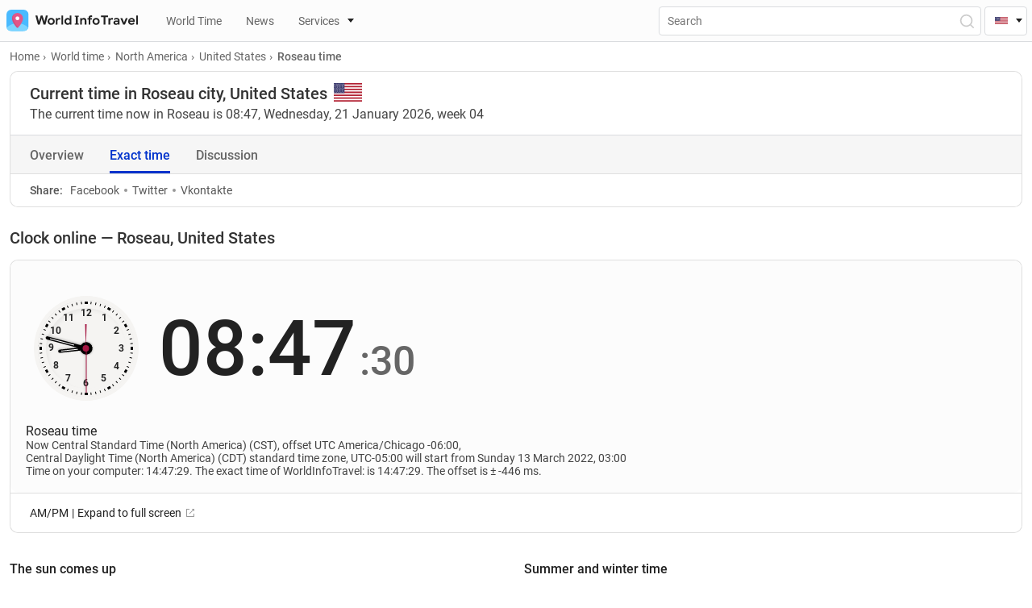

--- FILE ---
content_type: text/html; charset=UTF-8
request_url: https://worldinfotravel.com/country-united-states-city-roseau-time/
body_size: 69297
content:
<!DOCTYPE html>
<html lang="en">
<head>
  <meta charset="UTF-8">
  <meta name="viewport" content="width=device-width, initial-scale=1.0">
  <meta http-equiv="X-UA-Compatible" content="ie=edge">
  <meta name="theme-color" content="#0033CC">
  
	<!-- Global site tag (gtag.js) - Google Analytics -->
	<script defer src="https://www.googletagmanager.com/gtag/js?id=G-T3XVBNE6MM"></script>
<script>
  window.dataLayer = window.dataLayer || [];
  function gtag(){dataLayer.push(arguments);}
  gtag('js', new Date());

  gtag('config', 'G-T3XVBNE6MM');
</script>

  
  <meta property="og:locale" content="en_US" />
  
  
		<link href="https://worldinfotravel.com/country-united-states-city-roseau-time/" rel="canonical">
		<link href="https://worldinfotravel.com/country-united-states-city-roseau-time/" rel="alternate" hreflang="en">
	<link href="https://worldinfotravel.com/ru/country-united-states-city-roseau-time/" rel="alternate" hreflang="ru">
	
  

  <link rel="apple-touch-icon" sizes="72x72" href="https://worldinfotravel.com/wp-content/themes/wit/img/favicons/72x72.png">
  <link rel="apple-touch-icon" sizes="144x144" href="https://worldinfotravel.com/wp-content/themes/wit/img/favicons/144x144.png">
  <link rel="apple-touch-icon" sizes="60x60" href="https://worldinfotravel.com/wp-content/themes/wit/img/favicons/60x60.png">
  <link rel="apple-touch-icon" sizes="120x120" href="https://worldinfotravel.com/wp-content/themes/wit/img/favicons/120x120.png">
  <link rel="apple-touch-icon" sizes="87x87" href="https://worldinfotravel.com/wp-content/themes/wit/img/favicons/87x87.png">
  <link rel="apple-touch-icon" sizes="80x80" href="https://worldinfotravel.com/wp-content/themes/wit/img/favicons/80x80.png">
  <link rel="apple-touch-icon" sizes="76x76" href="https://worldinfotravel.com/wp-content/themes/wit/img/favicons/76x76.png">
  <link rel="apple-touch-icon" sizes="152x152" href="https://worldinfotravel.com/wp-content/themes/wit/img/favicons/152x152.png">
  <link rel="apple-touch-icon" sizes="167x167" href="https://worldinfotravel.com/wp-content/themes/wit/img/favicons/167x167.png">
  <link rel="apple-touch-icon" sizes="180x180" href="https://worldinfotravel.com/wp-content/themes/wit/img/favicons/180x180.png">
  <link rel="apple-touch-icon" sizes="512x512" href="https://worldinfotravel.com/wp-content/themes/wit/img/favicons/512x512.png">
  <link rel="apple-touch-icon" sizes="1024x1024" href="https://worldinfotravel.com/wp-content/themes/wit/img/favicons/1024x1024.png">
  <link sizes="192x192" rel="icon" type="image/png" href="https://worldinfotravel.com/wp-content/themes/wit/img/favicons/192x192.png">
  <link sizes="96x96" rel="icon" type="image/png" href="https://worldinfotravel.com/wp-content/themes/wit/img/favicons/96x96.png">
  <link sizes="58x58" rel="icon" type="image/png" href="https://worldinfotravel.com/wp-content/themes/wit/img/favicons/58x58.png">
  <link sizes="40x40" rel="icon" type="image/png" href="https://worldinfotravel.com/wp-content/themes/wit/img/favicons/40x40.png">
  <link sizes="29x29" rel="icon" type="image/png" href="https://worldinfotravel.com/wp-content/themes/wit/img/favicons/29x29.png">
  <link sizes="20x20" rel="icon" type="image/png" href="https://worldinfotravel.com/wp-content/themes/wit/img/favicons/20x20.png">
  
  
  <link rel="preload" href="https://worldinfotravel.com/wp-content/themes/wit/fonts/roboto-v20-latin_cyrillic-regular.woff2" as="font" type="font/woff2" crossorigin="">
  <link rel="preload" href="https://worldinfotravel.com/wp-content/themes/wit/fonts/roboto-v20-latin_cyrillic-500.woff2" as="font" type="font/woff2" crossorigin="">
  <link rel="preload" href="https://worldinfotravel.com/wp-content/themes/wit/fonts/roboto-v20-latin_cyrillic-700.woff2" as="font" type="font/woff2" crossorigin="">



  <link rel="preload" href="https://worldinfotravel.com/wp-content/themes/wit/css/style.min.css" as="style" onload="this.onload=null;this.rel='stylesheet'">
  <noscript><link rel="stylesheet" href="https://worldinfotravel.com/wp-content/themes/wit/css/style.min.css"></noscript>

  <link rel="preload" href="https://worldinfotravel.com/wp-content/themes/wit/style.css" as="style" onload="this.onload=null;this.rel='stylesheet'">
  <noscript><link rel="stylesheet" href="https://worldinfotravel.com/wp-content/themes/wit/style.css"></noscript>



	<title>Current time Roseau, United States. What time is it in Roseau, United States</title>
	
	
<!-- SEO от Rank Math - https://s.rankmath.com/home -->
<meta name="description" content="What time is it in Roseau, United States? When the clock is changed to summer and wintertime, when is the sunrise and sunset in the city Roseau, country of"/>
<meta name="robots" content="follow, index, max-snippet:-1, max-video-preview:-1, max-image-preview:large"/>
<meta property="og:locale" content="ru_RU" />
<meta property="og:type" content="article" />
<meta property="og:title" content="Current time Roseau, United States. What time is it in Roseau, United States" />
<meta property="og:description" content="What time is it in Roseau, United States? When the clock is changed to summer and wintertime, when is the sunrise and sunset in the city Roseau, country of" />
<meta property="og:site_name" content="WorldInfoTravel" />
<meta property="article:section" content="United States" />
<meta property="og:updated_time" content="2021-07-23T14:58:34+03:00" />
<meta property="og:image" content="https://worldinfotravel.com/wp-content/uploads/2022/01/1200x650.png" />
<meta property="og:image:secure_url" content="https://worldinfotravel.com/wp-content/uploads/2022/01/1200x650.png" />
<meta property="og:image:width" content="1200" />
<meta property="og:image:height" content="650" />
<meta property="og:image:alt" content="Roseau" />
<meta property="og:image:type" content="image/png" />
<meta property="article:published_time" content="2021-07-10T13:31:22+03:00" />
<meta property="article:modified_time" content="2021-07-23T14:58:34+03:00" />
<meta name="twitter:card" content="summary_large_image" />
<meta name="twitter:title" content="Current time Roseau, United States. What time is it in Roseau, United States" />
<meta name="twitter:description" content="What time is it in Roseau, United States? When the clock is changed to summer and wintertime, when is the sunrise and sunset in the city Roseau, country of" />
<meta name="twitter:image" content="https://worldinfotravel.com/wp-content/uploads/2021/11/map-city-roseau-5035-mini.webp" />
<meta name="twitter:label1" content="Автор" />
<meta name="twitter:data1" content="000dm1n" />
<meta name="twitter:label2" content="Время чтения" />
<meta name="twitter:data2" content="Меньше минуты" />
<script type="application/ld+json" class="rank-math-schema">{"@context":"https://schema.org","@graph":[{"@type":["Person","Organization"],"@id":"https://worldinfotravel.com/#person","name":"WorldInfoTravel","logo":{"@type":"ImageObject","@id":"https://worldinfotravel.com/#logo","url":"https://worldinfotravel.com/wp-content/uploads/2022/01/1200x650.png","caption":"WorldInfoTravel","inLanguage":"ru-RU","width":"1200","height":"650"},"image":{"@type":"ImageObject","@id":"https://worldinfotravel.com/#logo","url":"https://worldinfotravel.com/wp-content/uploads/2022/01/1200x650.png","caption":"WorldInfoTravel","inLanguage":"ru-RU","width":"1200","height":"650"}},{"@type":"WebSite","@id":"https://worldinfotravel.com/#website","url":"https://worldinfotravel.com","name":"WorldInfoTravel","publisher":{"@id":"https://worldinfotravel.com/#person"},"inLanguage":"ru-RU"},{"@type":"ImageObject","@id":"https://worldinfotravel.com/wp-content/uploads/2021/11/map-city-roseau-5035-mini.webp","url":"https://worldinfotravel.com/wp-content/uploads/2021/11/map-city-roseau-5035-mini.webp","width":"340","height":"300","inLanguage":"ru-RU"},{"@type":"Person","@id":"https://worldinfotravel.com/author/000dm1n/","name":"000dm1n","url":"https://worldinfotravel.com/author/000dm1n/","image":{"@type":"ImageObject","@id":"https://secure.gravatar.com/avatar/d8b79a78748037d5198d26443e83451839f54d7bb442784925192e846163f0ab?s=96&amp;d=https%3A%2F%2Fworldinfotravel.com%2Fwp-content%2Fthemes%2Fwit%2Fimg%2Fuser-guest.png&amp;r=pg","url":"https://secure.gravatar.com/avatar/d8b79a78748037d5198d26443e83451839f54d7bb442784925192e846163f0ab?s=96&amp;d=https%3A%2F%2Fworldinfotravel.com%2Fwp-content%2Fthemes%2Fwit%2Fimg%2Fuser-guest.png&amp;r=pg","caption":"000dm1n","inLanguage":"ru-RU"},"sameAs":["https://worldinfotravel.com"]},{"@type":"WebPage","@id":"#webpage","url":"","name":"Current time Roseau, United States. What time is it in Roseau, United States","datePublished":"2021-07-10T13:31:22+03:00","dateModified":"2021-07-23T14:58:34+03:00","author":{"@id":"https://worldinfotravel.com/author/000dm1n/"},"isPartOf":{"@id":"https://worldinfotravel.com/#website"},"primaryImageOfPage":{"@id":"https://worldinfotravel.com/wp-content/uploads/2021/11/map-city-roseau-5035-mini.webp"},"inLanguage":"ru-RU"},{"@type":"BlogPosting","headline":"Current time Roseau, United States. What time is it in Roseau, United States","datePublished":"2021-07-10T13:31:22+03:00","dateModified":"2021-07-23T14:58:34+03:00","author":{"@id":"https://worldinfotravel.com/author/000dm1n/"},"publisher":{"@id":"https://worldinfotravel.com/#person"},"description":"What time is it in Roseau, United States? When the clock is changed to summer and wintertime, when is the sunrise and sunset in the city Roseau, country of","name":"Current time Roseau, United States. What time is it in Roseau, United States","@id":"#richSnippet","isPartOf":{"@id":"#webpage"},"image":{"@id":"https://worldinfotravel.com/wp-content/uploads/2021/11/map-city-roseau-5035-mini.webp"},"inLanguage":"ru-RU","mainEntityOfPage":{"@id":"#webpage"}}]}</script>
<!-- /Rank Math WordPress SEO плагин -->

<link rel="alternate" title="oEmbed (JSON)" type="application/json+oembed" href="https://worldinfotravel.com/wp-json/oembed/1.0/embed?url=https%3A%2F%2Fworldinfotravel.com%2Fcountry-united-states-city-roseau-time%2F" />
<link rel="alternate" title="oEmbed (XML)" type="text/xml+oembed" href="https://worldinfotravel.com/wp-json/oembed/1.0/embed?url=https%3A%2F%2Fworldinfotravel.com%2Fcountry-united-states-city-roseau-time%2F&#038;format=xml" />
<style id='wp-img-auto-sizes-contain-inline-css'>
img:is([sizes=auto i],[sizes^="auto," i]){contain-intrinsic-size:3000px 1500px}
/*# sourceURL=wp-img-auto-sizes-contain-inline-css */
</style>
<style id='wp-block-library-inline-css'>
:root{--wp-block-synced-color:#7a00df;--wp-block-synced-color--rgb:122,0,223;--wp-bound-block-color:var(--wp-block-synced-color);--wp-editor-canvas-background:#ddd;--wp-admin-theme-color:#007cba;--wp-admin-theme-color--rgb:0,124,186;--wp-admin-theme-color-darker-10:#006ba1;--wp-admin-theme-color-darker-10--rgb:0,107,160.5;--wp-admin-theme-color-darker-20:#005a87;--wp-admin-theme-color-darker-20--rgb:0,90,135;--wp-admin-border-width-focus:2px}@media (min-resolution:192dpi){:root{--wp-admin-border-width-focus:1.5px}}.wp-element-button{cursor:pointer}:root .has-very-light-gray-background-color{background-color:#eee}:root .has-very-dark-gray-background-color{background-color:#313131}:root .has-very-light-gray-color{color:#eee}:root .has-very-dark-gray-color{color:#313131}:root .has-vivid-green-cyan-to-vivid-cyan-blue-gradient-background{background:linear-gradient(135deg,#00d084,#0693e3)}:root .has-purple-crush-gradient-background{background:linear-gradient(135deg,#34e2e4,#4721fb 50%,#ab1dfe)}:root .has-hazy-dawn-gradient-background{background:linear-gradient(135deg,#faaca8,#dad0ec)}:root .has-subdued-olive-gradient-background{background:linear-gradient(135deg,#fafae1,#67a671)}:root .has-atomic-cream-gradient-background{background:linear-gradient(135deg,#fdd79a,#004a59)}:root .has-nightshade-gradient-background{background:linear-gradient(135deg,#330968,#31cdcf)}:root .has-midnight-gradient-background{background:linear-gradient(135deg,#020381,#2874fc)}:root{--wp--preset--font-size--normal:16px;--wp--preset--font-size--huge:42px}.has-regular-font-size{font-size:1em}.has-larger-font-size{font-size:2.625em}.has-normal-font-size{font-size:var(--wp--preset--font-size--normal)}.has-huge-font-size{font-size:var(--wp--preset--font-size--huge)}.has-text-align-center{text-align:center}.has-text-align-left{text-align:left}.has-text-align-right{text-align:right}.has-fit-text{white-space:nowrap!important}#end-resizable-editor-section{display:none}.aligncenter{clear:both}.items-justified-left{justify-content:flex-start}.items-justified-center{justify-content:center}.items-justified-right{justify-content:flex-end}.items-justified-space-between{justify-content:space-between}.screen-reader-text{border:0;clip-path:inset(50%);height:1px;margin:-1px;overflow:hidden;padding:0;position:absolute;width:1px;word-wrap:normal!important}.screen-reader-text:focus{background-color:#ddd;clip-path:none;color:#444;display:block;font-size:1em;height:auto;left:5px;line-height:normal;padding:15px 23px 14px;text-decoration:none;top:5px;width:auto;z-index:100000}html :where(.has-border-color){border-style:solid}html :where([style*=border-top-color]){border-top-style:solid}html :where([style*=border-right-color]){border-right-style:solid}html :where([style*=border-bottom-color]){border-bottom-style:solid}html :where([style*=border-left-color]){border-left-style:solid}html :where([style*=border-width]){border-style:solid}html :where([style*=border-top-width]){border-top-style:solid}html :where([style*=border-right-width]){border-right-style:solid}html :where([style*=border-bottom-width]){border-bottom-style:solid}html :where([style*=border-left-width]){border-left-style:solid}html :where(img[class*=wp-image-]){height:auto;max-width:100%}:where(figure){margin:0 0 1em}html :where(.is-position-sticky){--wp-admin--admin-bar--position-offset:var(--wp-admin--admin-bar--height,0px)}@media screen and (max-width:600px){html :where(.is-position-sticky){--wp-admin--admin-bar--position-offset:0px}}
/*# sourceURL=/wp-includes/css/dist/block-library/common.min.css */
</style>
<style id='classic-theme-styles-inline-css'>
/*! This file is auto-generated */
.wp-block-button__link{color:#fff;background-color:#32373c;border-radius:9999px;box-shadow:none;text-decoration:none;padding:calc(.667em + 2px) calc(1.333em + 2px);font-size:1.125em}.wp-block-file__button{background:#32373c;color:#fff;text-decoration:none}
/*# sourceURL=/wp-includes/css/classic-themes.min.css */
</style>
<style id='global-styles-inline-css'>
:root{--wp--preset--aspect-ratio--square: 1;--wp--preset--aspect-ratio--4-3: 4/3;--wp--preset--aspect-ratio--3-4: 3/4;--wp--preset--aspect-ratio--3-2: 3/2;--wp--preset--aspect-ratio--2-3: 2/3;--wp--preset--aspect-ratio--16-9: 16/9;--wp--preset--aspect-ratio--9-16: 9/16;--wp--preset--color--black: #000000;--wp--preset--color--cyan-bluish-gray: #abb8c3;--wp--preset--color--white: #ffffff;--wp--preset--color--pale-pink: #f78da7;--wp--preset--color--vivid-red: #cf2e2e;--wp--preset--color--luminous-vivid-orange: #ff6900;--wp--preset--color--luminous-vivid-amber: #fcb900;--wp--preset--color--light-green-cyan: #7bdcb5;--wp--preset--color--vivid-green-cyan: #00d084;--wp--preset--color--pale-cyan-blue: #8ed1fc;--wp--preset--color--vivid-cyan-blue: #0693e3;--wp--preset--color--vivid-purple: #9b51e0;--wp--preset--gradient--vivid-cyan-blue-to-vivid-purple: linear-gradient(135deg,rgb(6,147,227) 0%,rgb(155,81,224) 100%);--wp--preset--gradient--light-green-cyan-to-vivid-green-cyan: linear-gradient(135deg,rgb(122,220,180) 0%,rgb(0,208,130) 100%);--wp--preset--gradient--luminous-vivid-amber-to-luminous-vivid-orange: linear-gradient(135deg,rgb(252,185,0) 0%,rgb(255,105,0) 100%);--wp--preset--gradient--luminous-vivid-orange-to-vivid-red: linear-gradient(135deg,rgb(255,105,0) 0%,rgb(207,46,46) 100%);--wp--preset--gradient--very-light-gray-to-cyan-bluish-gray: linear-gradient(135deg,rgb(238,238,238) 0%,rgb(169,184,195) 100%);--wp--preset--gradient--cool-to-warm-spectrum: linear-gradient(135deg,rgb(74,234,220) 0%,rgb(151,120,209) 20%,rgb(207,42,186) 40%,rgb(238,44,130) 60%,rgb(251,105,98) 80%,rgb(254,248,76) 100%);--wp--preset--gradient--blush-light-purple: linear-gradient(135deg,rgb(255,206,236) 0%,rgb(152,150,240) 100%);--wp--preset--gradient--blush-bordeaux: linear-gradient(135deg,rgb(254,205,165) 0%,rgb(254,45,45) 50%,rgb(107,0,62) 100%);--wp--preset--gradient--luminous-dusk: linear-gradient(135deg,rgb(255,203,112) 0%,rgb(199,81,192) 50%,rgb(65,88,208) 100%);--wp--preset--gradient--pale-ocean: linear-gradient(135deg,rgb(255,245,203) 0%,rgb(182,227,212) 50%,rgb(51,167,181) 100%);--wp--preset--gradient--electric-grass: linear-gradient(135deg,rgb(202,248,128) 0%,rgb(113,206,126) 100%);--wp--preset--gradient--midnight: linear-gradient(135deg,rgb(2,3,129) 0%,rgb(40,116,252) 100%);--wp--preset--font-size--small: 13px;--wp--preset--font-size--medium: 20px;--wp--preset--font-size--large: 36px;--wp--preset--font-size--x-large: 42px;--wp--preset--spacing--20: 0.44rem;--wp--preset--spacing--30: 0.67rem;--wp--preset--spacing--40: 1rem;--wp--preset--spacing--50: 1.5rem;--wp--preset--spacing--60: 2.25rem;--wp--preset--spacing--70: 3.38rem;--wp--preset--spacing--80: 5.06rem;--wp--preset--shadow--natural: 6px 6px 9px rgba(0, 0, 0, 0.2);--wp--preset--shadow--deep: 12px 12px 50px rgba(0, 0, 0, 0.4);--wp--preset--shadow--sharp: 6px 6px 0px rgba(0, 0, 0, 0.2);--wp--preset--shadow--outlined: 6px 6px 0px -3px rgb(255, 255, 255), 6px 6px rgb(0, 0, 0);--wp--preset--shadow--crisp: 6px 6px 0px rgb(0, 0, 0);}:where(.is-layout-flex){gap: 0.5em;}:where(.is-layout-grid){gap: 0.5em;}body .is-layout-flex{display: flex;}.is-layout-flex{flex-wrap: wrap;align-items: center;}.is-layout-flex > :is(*, div){margin: 0;}body .is-layout-grid{display: grid;}.is-layout-grid > :is(*, div){margin: 0;}:where(.wp-block-columns.is-layout-flex){gap: 2em;}:where(.wp-block-columns.is-layout-grid){gap: 2em;}:where(.wp-block-post-template.is-layout-flex){gap: 1.25em;}:where(.wp-block-post-template.is-layout-grid){gap: 1.25em;}.has-black-color{color: var(--wp--preset--color--black) !important;}.has-cyan-bluish-gray-color{color: var(--wp--preset--color--cyan-bluish-gray) !important;}.has-white-color{color: var(--wp--preset--color--white) !important;}.has-pale-pink-color{color: var(--wp--preset--color--pale-pink) !important;}.has-vivid-red-color{color: var(--wp--preset--color--vivid-red) !important;}.has-luminous-vivid-orange-color{color: var(--wp--preset--color--luminous-vivid-orange) !important;}.has-luminous-vivid-amber-color{color: var(--wp--preset--color--luminous-vivid-amber) !important;}.has-light-green-cyan-color{color: var(--wp--preset--color--light-green-cyan) !important;}.has-vivid-green-cyan-color{color: var(--wp--preset--color--vivid-green-cyan) !important;}.has-pale-cyan-blue-color{color: var(--wp--preset--color--pale-cyan-blue) !important;}.has-vivid-cyan-blue-color{color: var(--wp--preset--color--vivid-cyan-blue) !important;}.has-vivid-purple-color{color: var(--wp--preset--color--vivid-purple) !important;}.has-black-background-color{background-color: var(--wp--preset--color--black) !important;}.has-cyan-bluish-gray-background-color{background-color: var(--wp--preset--color--cyan-bluish-gray) !important;}.has-white-background-color{background-color: var(--wp--preset--color--white) !important;}.has-pale-pink-background-color{background-color: var(--wp--preset--color--pale-pink) !important;}.has-vivid-red-background-color{background-color: var(--wp--preset--color--vivid-red) !important;}.has-luminous-vivid-orange-background-color{background-color: var(--wp--preset--color--luminous-vivid-orange) !important;}.has-luminous-vivid-amber-background-color{background-color: var(--wp--preset--color--luminous-vivid-amber) !important;}.has-light-green-cyan-background-color{background-color: var(--wp--preset--color--light-green-cyan) !important;}.has-vivid-green-cyan-background-color{background-color: var(--wp--preset--color--vivid-green-cyan) !important;}.has-pale-cyan-blue-background-color{background-color: var(--wp--preset--color--pale-cyan-blue) !important;}.has-vivid-cyan-blue-background-color{background-color: var(--wp--preset--color--vivid-cyan-blue) !important;}.has-vivid-purple-background-color{background-color: var(--wp--preset--color--vivid-purple) !important;}.has-black-border-color{border-color: var(--wp--preset--color--black) !important;}.has-cyan-bluish-gray-border-color{border-color: var(--wp--preset--color--cyan-bluish-gray) !important;}.has-white-border-color{border-color: var(--wp--preset--color--white) !important;}.has-pale-pink-border-color{border-color: var(--wp--preset--color--pale-pink) !important;}.has-vivid-red-border-color{border-color: var(--wp--preset--color--vivid-red) !important;}.has-luminous-vivid-orange-border-color{border-color: var(--wp--preset--color--luminous-vivid-orange) !important;}.has-luminous-vivid-amber-border-color{border-color: var(--wp--preset--color--luminous-vivid-amber) !important;}.has-light-green-cyan-border-color{border-color: var(--wp--preset--color--light-green-cyan) !important;}.has-vivid-green-cyan-border-color{border-color: var(--wp--preset--color--vivid-green-cyan) !important;}.has-pale-cyan-blue-border-color{border-color: var(--wp--preset--color--pale-cyan-blue) !important;}.has-vivid-cyan-blue-border-color{border-color: var(--wp--preset--color--vivid-cyan-blue) !important;}.has-vivid-purple-border-color{border-color: var(--wp--preset--color--vivid-purple) !important;}.has-vivid-cyan-blue-to-vivid-purple-gradient-background{background: var(--wp--preset--gradient--vivid-cyan-blue-to-vivid-purple) !important;}.has-light-green-cyan-to-vivid-green-cyan-gradient-background{background: var(--wp--preset--gradient--light-green-cyan-to-vivid-green-cyan) !important;}.has-luminous-vivid-amber-to-luminous-vivid-orange-gradient-background{background: var(--wp--preset--gradient--luminous-vivid-amber-to-luminous-vivid-orange) !important;}.has-luminous-vivid-orange-to-vivid-red-gradient-background{background: var(--wp--preset--gradient--luminous-vivid-orange-to-vivid-red) !important;}.has-very-light-gray-to-cyan-bluish-gray-gradient-background{background: var(--wp--preset--gradient--very-light-gray-to-cyan-bluish-gray) !important;}.has-cool-to-warm-spectrum-gradient-background{background: var(--wp--preset--gradient--cool-to-warm-spectrum) !important;}.has-blush-light-purple-gradient-background{background: var(--wp--preset--gradient--blush-light-purple) !important;}.has-blush-bordeaux-gradient-background{background: var(--wp--preset--gradient--blush-bordeaux) !important;}.has-luminous-dusk-gradient-background{background: var(--wp--preset--gradient--luminous-dusk) !important;}.has-pale-ocean-gradient-background{background: var(--wp--preset--gradient--pale-ocean) !important;}.has-electric-grass-gradient-background{background: var(--wp--preset--gradient--electric-grass) !important;}.has-midnight-gradient-background{background: var(--wp--preset--gradient--midnight) !important;}.has-small-font-size{font-size: var(--wp--preset--font-size--small) !important;}.has-medium-font-size{font-size: var(--wp--preset--font-size--medium) !important;}.has-large-font-size{font-size: var(--wp--preset--font-size--large) !important;}.has-x-large-font-size{font-size: var(--wp--preset--font-size--x-large) !important;}
/*# sourceURL=global-styles-inline-css */
</style>
<link rel='stylesheet' id='contact-form-7-css' href='https://worldinfotravel.com/wp-content/plugins/contact-form-7/includes/css/styles.css?ver=5.5.6' media='all' />
<link rel='stylesheet' id='tablepress-default-css' href='https://worldinfotravel.com/wp-content/plugins/tablepress/css/default.min.css?ver=1.14' media='all' />
<script src="https://worldinfotravel.com/wp-content/themes/wit/js/jquery-3.5.1.min.js?ver=6.9" id="jquery-js"></script>
<script id="my_loadmore-js-extra">
var country_en_loadmore_params = {"ajaxurl":"https://worldinfotravel.com/wp-admin/admin-ajax.php","posts":"{\"page\":0,\"name\":\"country-united-states-city-roseau-time\",\"error\":\"\",\"m\":\"\",\"p\":0,\"post_parent\":\"\",\"subpost\":\"\",\"subpost_id\":\"\",\"attachment\":\"\",\"attachment_id\":0,\"pagename\":\"\",\"page_id\":0,\"second\":\"\",\"minute\":\"\",\"hour\":\"\",\"day\":0,\"monthnum\":0,\"year\":0,\"w\":0,\"category_name\":\"\",\"tag\":\"\",\"cat\":\"\",\"tag_id\":\"\",\"author\":\"\",\"author_name\":\"\",\"feed\":\"\",\"tb\":\"\",\"paged\":0,\"meta_key\":\"\",\"meta_value\":\"\",\"preview\":\"\",\"s\":\"\",\"sentence\":\"\",\"title\":\"\",\"fields\":\"all\",\"menu_order\":\"\",\"embed\":\"\",\"category__in\":[],\"category__not_in\":[],\"category__and\":[],\"post__in\":[],\"post__not_in\":[],\"post_name__in\":[],\"tag__in\":[],\"tag__not_in\":[],\"tag__and\":[],\"tag_slug__in\":[],\"tag_slug__and\":[],\"post_parent__in\":[],\"post_parent__not_in\":[],\"author__in\":[],\"author__not_in\":[],\"search_columns\":[],\"ignore_sticky_posts\":false,\"suppress_filters\":false,\"cache_results\":true,\"update_post_term_cache\":true,\"update_menu_item_cache\":false,\"lazy_load_term_meta\":true,\"update_post_meta_cache\":true,\"post_type\":\"\",\"posts_per_page\":11,\"nopaging\":false,\"comments_per_page\":\"50\",\"no_found_rows\":false,\"order\":\"DESC\"}","current_page":"1","max_page":"0"};
//# sourceURL=my_loadmore-js-extra
</script>
<script src="https://worldinfotravel.com/wp-content/themes/wit/additionals/ajax/myloadmore.js?ver=6.9" id="my_loadmore-js"></script>
<script id="my_ru_loadmore-js-extra">
var country_ru_loadmore_params = {"ajaxurl":"https://worldinfotravel.com/wp-admin/admin-ajax.php","posts":"{\"page\":0,\"name\":\"country-united-states-city-roseau-time\",\"error\":\"\",\"m\":\"\",\"p\":0,\"post_parent\":\"\",\"subpost\":\"\",\"subpost_id\":\"\",\"attachment\":\"\",\"attachment_id\":0,\"pagename\":\"\",\"page_id\":0,\"second\":\"\",\"minute\":\"\",\"hour\":\"\",\"day\":0,\"monthnum\":0,\"year\":0,\"w\":0,\"category_name\":\"\",\"tag\":\"\",\"cat\":\"\",\"tag_id\":\"\",\"author\":\"\",\"author_name\":\"\",\"feed\":\"\",\"tb\":\"\",\"paged\":0,\"meta_key\":\"\",\"meta_value\":\"\",\"preview\":\"\",\"s\":\"\",\"sentence\":\"\",\"title\":\"\",\"fields\":\"all\",\"menu_order\":\"\",\"embed\":\"\",\"category__in\":[],\"category__not_in\":[],\"category__and\":[],\"post__in\":[],\"post__not_in\":[],\"post_name__in\":[],\"tag__in\":[],\"tag__not_in\":[],\"tag__and\":[],\"tag_slug__in\":[],\"tag_slug__and\":[],\"post_parent__in\":[],\"post_parent__not_in\":[],\"author__in\":[],\"author__not_in\":[],\"search_columns\":[],\"ignore_sticky_posts\":false,\"suppress_filters\":false,\"cache_results\":true,\"update_post_term_cache\":true,\"update_menu_item_cache\":false,\"lazy_load_term_meta\":true,\"update_post_meta_cache\":true,\"post_type\":\"\",\"posts_per_page\":11,\"nopaging\":false,\"comments_per_page\":\"50\",\"no_found_rows\":false,\"order\":\"DESC\"}","current_page":"1","max_page":"0"};
//# sourceURL=my_ru_loadmore-js-extra
</script>
<script src="https://worldinfotravel.com/wp-content/themes/wit/additionals/ajax/ruloadmore.js?ver=6.9" id="my_ru_loadmore-js"></script>
<script id="load_script-js-extra">
var load_params = {"ajaxurl":"https://worldinfotravel.com/wp-admin/admin-ajax.php","comment_id":"Roseau","posts":"{\"page\":0,\"name\":\"country-united-states-city-roseau-time\",\"error\":\"\",\"m\":\"\",\"p\":0,\"post_parent\":\"\",\"subpost\":\"\",\"subpost_id\":\"\",\"attachment\":\"\",\"attachment_id\":0,\"pagename\":\"\",\"page_id\":0,\"second\":\"\",\"minute\":\"\",\"hour\":\"\",\"day\":0,\"monthnum\":0,\"year\":0,\"w\":0,\"category_name\":\"\",\"tag\":\"\",\"cat\":\"\",\"tag_id\":\"\",\"author\":\"\",\"author_name\":\"\",\"feed\":\"\",\"tb\":\"\",\"paged\":0,\"meta_key\":\"\",\"meta_value\":\"\",\"preview\":\"\",\"s\":\"\",\"sentence\":\"\",\"title\":\"\",\"fields\":\"all\",\"menu_order\":\"\",\"embed\":\"\",\"category__in\":[],\"category__not_in\":[],\"category__and\":[],\"post__in\":[],\"post__not_in\":[],\"post_name__in\":[],\"tag__in\":[],\"tag__not_in\":[],\"tag__and\":[],\"tag_slug__in\":[],\"tag_slug__and\":[],\"post_parent__in\":[],\"post_parent__not_in\":[],\"author__in\":[],\"author__not_in\":[],\"search_columns\":[],\"ignore_sticky_posts\":false,\"suppress_filters\":false,\"cache_results\":true,\"update_post_term_cache\":true,\"update_menu_item_cache\":false,\"lazy_load_term_meta\":true,\"update_post_meta_cache\":true,\"post_type\":\"\",\"posts_per_page\":11,\"nopaging\":false,\"comments_per_page\":\"50\",\"no_found_rows\":false,\"order\":\"DESC\"}","current_page":"1","max_page":"0"};
//# sourceURL=load_script-js-extra
</script>
<script src="https://worldinfotravel.com/wp-content/themes/wit/additionals/ajax/newajax.js?ver=6.9" id="load_script-js"></script>
<link rel="https://api.w.org/" href="https://worldinfotravel.com/wp-json/" /><link rel="alternate" title="JSON" type="application/json" href="https://worldinfotravel.com/wp-json/wp/v2/posts/5035" />	
</head>


<body>
  <header id="header" class="header">
    <!-- <div id="mobileAppIOS" class="mobile-app show">
      <div class="mobile-app__img-container">
        <img src="https://worldinfotravel.com/wp-content/themes/wit/img/appstore.svg" alt="Appstore">
      </div>
      <div class="mobile-app__info">
        <p class="mobile-app__title">Mobile application</p>
        <p class="mobile-app__text">The mobile application is more convenient!</p>
        <a href="#" class="btn">Download</a>
        <img class="mobile-app__rait" src="https://worldinfotravel.com/wp-content/themes/wit/img/stars.svg" alt="raiting">
      </div>
      <button id="mobileAppClose" aria-label="Close"></button>
    </div> -->
    <div class="header__top">

	
      <a href="https://worldinfotravel.com" class="header__logo" aria-label="На главную страницу"><img width="163" height="27" src="https://worldinfotravel.com/wp-content/themes/wit/img/logo.svg" alt="WorldInfoTravel" title="WorldInfoTravel"></a>
      <nav class="header__wrap">
	     <ul class="header__nav-list show">
	 					<li>	

											
		<li>
			<a href="https://worldinfotravel.com/world-time/" class="header__nav-link"><i class="icon "></i>World Time </a>
		</li>
				
								</li>
					<li>	

											
		<li>
			<a href="https://worldinfotravel.com/news/" class="header__nav-link"><i class="icon "></i>News </a>
		</li>
				
								</li>
					<li>	

													<a id="serviceLink" href="#" class="header__nav-link header__nav-link--group" data-toggle="dropdown"><i class="icon icon__house"></i>Services</a>

						        
							<div id="serviceDropdown">
								<ul>
									
																													<li><a href="https://worldinfotravel.com/services/difference-in-time/" class="header__nav-inner-link"><i class="icon icon__difference"></i>Difference in time</a></li>
																													<li><a href="https://worldinfotravel.com/services/calendar/" class="header__nav-inner-link"><i class="icon icon__calendar"></i>Calendar</a></li>
																		 <li class="divide-line-menu"></li> 																				<li><a href="https://worldinfotravel.com/services/time/" class="header__nav-inner-link"><i class="icon icon__clock"></i>Exact time</a></li>
																													<li><a href="https://worldinfotravel.com/services/stopwatch/" class="header__nav-inner-link"><i class="icon icon__time"></i>Stopwatch online</a></li>
																													<li><a href="https://worldinfotravel.com/services/timer/" class="header__nav-inner-link"><i class="icon icon__timer"></i>Timer</a></li>
																													<li><a href="https://worldinfotravel.com/services/unix-time/" class="header__nav-inner-link"><i class="icon icon__unix"></i>UNIX time</a></li>
																		 <li class="divide-line-menu"></li> 																				<li><a href="https://worldinfotravel.com/services/countries/" class="header__nav-inner-link"><i class="icon icon__country"></i>Countries of the world</a></li>
																													<li><a href="https://worldinfotravel.com/services/capitals/" class="header__nav-inner-link"><i class="icon icon__earth"></i>World capitals</a></li>
																													<li><a href="https://worldinfotravel.com/services/flags/" class="header__nav-inner-link"><i class="icon icon__flag"></i>Flags</a></li>
																													<li><a href="https://worldinfotravel.com/services/worldmaps/" class="header__nav-inner-link"><i class="icon icon__worldmap"></i>World map</a></li>
																		
							
						  </ul>
						</div>
												</li>
        </ul>
      </nav>
		
		<form role="search" method="get" action="https://worldinfotravel.com/" class="header__search-form">
			<input name="s" aria-label="Поиск" class="header__search-input" type="text" minlength="3" placeholder="Search" value="">
			<input name="l" type="hidden" value="en">
			<button type="button" class="header__search" aria-label="Open Search"></button>
		</form>

		<button class="header__toggle" aria-label="Menu"></button>
	
	 

	<div class="head__lang">
		<div class="head_drop">
			<i class="icon icon__head-en"></i>
		</div>
		<div class="lng_list" style="display:none;"> 
			<a href="#" class="lng_ico-en">English — United States</a>
			<a href="https://worldinfotravel.com/ru/country-united-states-city-roseau-time/" class="lng_ico-ru">Русский — Россия</a>
		</div>
	</div>
		
    </div>
		
  </header>
  <script>

</script>

</div>	
  <main id="main">
    <div class="container single_en">
      <ul class="breadcrumbs" itemscope="" itemtype="https://schema.org/BreadcrumbList">
        <li class="breadcrumbs__item" itemprop="itemListElement" itemscope="" itemtype="https://schema.org/ListItem">
          <a href="https://worldinfotravel.com" class="breadcrumbs__link" itemprop="item"><span itemprop="name">Home</span><meta itemprop="position" content="1"></a>
        </li>
        <li class="breadcrumbs__item" itemprop="itemListElement" itemscope="" itemtype="https://schema.org/ListItem">
          <a href="https://worldinfotravel.com/world-time/" class="breadcrumbs__link" itemprop="item"><span itemprop="name">World time</span><meta itemprop="position" content="2"></a>
        </li>
		
			<li class="breadcrumbs__item" itemprop="itemListElement" itemscope="" itemtype="https://schema.org/ListItem">
			  <a href="https://worldinfotravel.com/continent-na/" class="breadcrumbs__link" itemprop="item"><span itemprop="name">North America</span><meta itemprop="position" content="3"></a>
			</li>
		
				
			<li class="breadcrumbs__item" itemprop="itemListElement" itemscope="" itemtype="https://schema.org/ListItem">
			  <a href="https://worldinfotravel.com/country-united-states-time/" class="breadcrumbs__link" itemprop="item"><span itemprop="name">United States</span><meta itemprop="position" content="4"></a>
			</li>
			
				        <li class="breadcrumbs__item" itemprop="itemListElement" itemscope="" itemtype="https://schema.org/ListItem">
          <span class="breadcrumbs__link active" itemprop="name">Roseau time</span>
          <meta itemprop="position" content="5">
        </li>
      </ul>
      <div class="card clock">
        <div class="card-header">
          <h1>Current time in Roseau city, United States<img class="flag-right" width="35" height="23" src="https://worldinfotravel.com/wp-content/themes/wit/img/countries/us.svg" alt="National flag of United States"></h1>
		  <p class="clock__text">The current time now in Roseau is 08:47, Wednesday, 21 January 2026, week 04</p>
		  
        </div>
		
		<div class="content__tabs">
			<a href="https://worldinfotravel.com/country-united-states-city-roseau-summary/">Overview</a>
			<a href="#" class="active">Exact time</a>
			<a href="https://worldinfotravel.com/country-united-states-city-roseau-discussion/">Discussion</a>
		</div>
		<div class="card-footer">
			<ul class="clock__footer-share">
				<li class="clock__share">Share:</li>
				
	<li><a class="clock__btn" href="http://www.facebook.com/sharer.php?u=https://worldinfotravel.com/country-united-states-city-roseau-time/" rel="noreferrer nofollow" target="_blank">Facebook</a></li>
	<li><a class="clock__btn" href="https://twitter.com/share?url=https://worldinfotravel.com/country-united-states-city-roseau-time/&amp;text=Roseau&amp;hashtags=time" rel="noreferrer nofollow" target="_blank"><i class="icon icon__dot"></i>Twitter</a></li>
	<li><a class="clock__btn" href="http://vkontakte.ru/share.php?url=https://worldinfotravel.com/country-united-states-city-roseau-time/" rel="noreferrer nofollow" target="_blank"><i class="icon icon__dot"></i>Vkontakte</a></li>
				</ul>
		</div>
	</div>
	
	<div class="exact__info"> 
		<h2>Clock online — Roseau, United States</h2>
		<div class="card clock">
        <div class="card-body clock__body">
		
<div class="clock-block"> 



<div class="watch worldinfotravel-clock"> <!-- class="watch quartz" -->
  <div class="case"></div>
  <div class="dial">
    <div class="worldinfotravelwebsite1">worldinfotravelwebsite1</div>
    <div class="worldinfotravelwebsite2">worldinfotravelwebsite2</div>
    <div class="lines">
      <div class="line"></div>
      <div class="line"></div>
      <div class="line"></div>
      <div class="line"></div>
      <div class="line"></div>
      <div class="line"></div>
      <div class="line"></div>
      <div class="line"></div>
      <div class="line"></div>
      <div class="line"></div>
      <div class="line"></div>
      <div class="line"></div>
      <div class="line"></div>
      <div class="line"></div>
      <div class="line"></div>
      <div class="line"></div>
      <div class="line"></div>
      <div class="line"></div>
      <div class="line"></div>
      <div class="line"></div>
      <div class="line"></div>
      <div class="line"></div>
      <div class="line"></div>
      <div class="line"></div>
      <div class="line"></div>
      <div class="line"></div>
      <div class="line"></div>
      <div class="line"></div>
      <div class="line"></div>
      <div class="line"></div>
    </div>
    <div class="twelve">
      <div class="number"><span>1</span></div>
      <div class="number"><span>2</span></div>
      <div class="number"><span>3</span></div>
      <div class="number"><span>4</span></div>
      <div class="number"><span>5</span></div>
      <div class="number"><span>6</span></div>
      <div class="number"><span>7</span></div>
      <div class="number"><span>8</span></div>
      <div class="number"><span>9</span></div>
      <div class="number"><span>10</span></div>
      <div class="number"><span>11</span></div>
      <div class="number"><span>12</span></div>
    </div>
    <div class="twenty">
      <div class="number"><span>13</span></div>
      <div class="number"><span>14</span></div>
      <div class="number"><span>15</span></div>
      <div class="number"><span>16</span></div>
      <div class="number"><span>17</span></div>
      <div class="number"><span>18</span></div>
      <div class="number"><span>19</span></div>
      <div class="number"><span>20</span></div>
      <div class="number"><span>21</span></div>
      <div class="number"><span>22</span></div>
      <div class="number"><span>23</span></div>
      <div class="number"><span>24</span></div>
    </div>
    <div class="hours">
      <div class="current">
        <div class="hand"></div>
      </div>
    </div>
    <div class="minutes">
      <div class="current">
        <div class="hand"></div>
      </div>
    </div>
    <div class="seconds">
      <div class="current">
        <div class="hand"></div>
      </div>
    </div>
  </div>
</div>
		
          <div id="actualTime" class="timer__clock">
            <p>The exact time is now in your city Roseau, United States <img width="35" height="23" src="https://worldinfotravel.com/wp-content/themes/wit/img/countries/us.svg" alt="National flag of United States"></p>
            <span>
			<div id="block-time-main">
				<span id="watch-hour-minute">08:47</span>
				<span id="watch-second">:27</span>
			</div>
			<div id="block-am-pm" class="mystyle">
				<span id="watch-hour-minute1">08:47</span>
				<span id="watch-second1">:27</span>
			</div>
            </span>
            <a id="escLink" href="#">Exit full screen mode</a>
          </div>
		  <div>Roseau time</div>
			<p class="card-text">Now Central Standard Time (North America) (CST), offset UTC <span id="actualTimezone">America/Chicago </span>-06:00,<br>
		  		  					Central Daylight Time (North America) (CDT) standard time zone, UTC-05:00 will start from Sunday 13 March 2022, 03:00 
					  			<br>
			Time on your computer: <span id="devicetime">Loading...</span>. The exact time of WorldInfoTravel: is  <span id="servertime">Loading...</span>. The offset is ± <span id="offsettime">Loading...</span> ms.
        </div>
        </div>

		
        <div class="card-footer">
			<!--<ul class="clock__footer-share">
				

		<li><a class="clock__btn" href="http://www.facebook.com/sharer.php?u=https://worldinfotravel.com/country-united-states-city-roseau-time/" rel="noopener nofollow noreferr" target="_blank"><i class="icon icon__facebook"></i>Share</a></li>
	<li><a class="clock__btn" href="https://twitter.com/share?url=https://worldinfotravel.com/country-united-states-city-roseau-time/&amp;text=Roseau&amp;hashtags=time" rel="noopener nofollow noreferr" target="_blank"><i class="icon icon__twitter"></i>Tweet</a></li>
	<li><a class="clock__btn" href="http://vkontakte.ru/share.php?url=https://worldinfotravel.com/country-united-states-city-roseau-time/" rel="noopener nofollow noreferr" target="_blank"><i class="icon icon__vk"></i> Save</a></li>


			</ul>-->
          <ul class="clock__footer-menu">
            <li><a id="setAMPM" href="#" onclick="myFunction()">AM/PM</a></li>
            <li><a href="#" class="timer__full-link">Expand to full screen</a></li>
          </ul>
        </div>
        </div>
      </div>
      <div class="wrap">
        <div class="col">
          <div class="daylight">
            <h2>The sun comes up</h2>
            <div class="card">
              <div class="card-header">
                <div class="card-title">
                  Sunrise and sunset Roseau, 21 January 2026</div>
              </div>
			  
			  
			  
		
			  
			  
              <div class="card-body">
                <div class="row">
                  <div class="col">
                    <div class="daylight-icon daylight-icon-sun"></div>
                    <div class="daylight-times">
                      <div>Sunrise time: <b>08:05</b></div>
                      <div>Sunset time: <b>17:03</b></div>
                    </div>
                  </div>
                  <div class="col">
                    <div class="daylight-icon daylight-icon-moon"></div>
                    <div class="daylight-times">
                      <div>Moonrise time: <b>10:34</b></div>
                      <div>Moonset time: <b>21:30</b></div>
                    </div>
                  </div>
                </div>
              </div>
              <div class="card-footer">
                Daylight hours: <b class="text-nowrap">8 hours 57 minutes 45 seconds</b>
				<br>
				<br>
	The moon is currently 2.7 days old, сit is on a прибывающай луне. <br>This distance is 383234.29 км from the center of the Earth. <br>The next new moon will take place at 12:03:05, 17 February 2026.
				
				
              </div>
            </div>
          </div>
        </div>
        <div class="col">
          <div class="dst">
            <h2>Summer and winter time</h2>
            <div class="card dst">
              <div class="card-header">
                <div class="card-title">
                  When the clock is changed in 2026 in Roseau, United States</div>
              </div>
              <div class="card-body">
	               		                <div class="row">
                  <div class="col">
                    <div class="dst-transition  active">
                      <div>
                        <div class="circle"></div>
                        <div>Winter time starts at</div>
                        <div class="date">Sunday 07 November 2021, 01:00</div>
                        <small class="text-muted">
                          The clock must be moved forward one hour to become 03:00 </small>
                      </div>
                    </div>
                  </div>
                  <div class="col">
                    <div class="dst-transition">
                      <div>
                        <div class="circle"></div>
                        <div>Winter time ends</div>
                        <div class="date">Sunday 13 March 2022, 03:00</div>
                        <small class="text-muted">
                          The clock must be set back an hour to become 01:00</small>
                      </div>
                    </div>
                  </div>
                </div>
	
	
		
				   				
              </div>
            </div>
          </div>
        </div>
      </div>
	  

	  
      <div class="city-info">
        <h2>Information about the city Roseau, United States</h2>
        <div class="card">
          <div class="card-header">
            <p class="card-title">City Roseau, the capital of country United States</p>
          </div>
          <div class="card-body">
            <div class="city-info__img-container">
              <div class="map" id="singleMap"><img src="https://worldinfotravel.com/wp-content/uploads/2021/11/map-city-roseau-5035-mini.webp" alt="City Roseau minimap" title="City Roseau minimap" width="340" height="300"></div>
				
				<a class="city-info__map-link" href="https://worldinfotravel.com/services/worldmaps/continent-na/united-states/roseau/">
					<span class="view__map">View on a big map</span>
				</a>
		
            </div>
            <div class="city-info__info">
						
			<p> <strong>Roseau</strong> is one of the city in <strong>United States</strong>. Roseau is located on the continent of North America.</p>
              <div class="city-info__warn">
				Time zone in <strong> Roseau</strong>, <strong>United States</strong> define as <strong>UTC-06:00</strong>, with daylight saving time <strong>UTC03:00</strong> so at the moment the current time in Roseau is <span class="gdt-clock" data-timezone="America/Chicago" data-format="{&quot;12&quot;:&quot;hh:mm A&quot;,&quot;24&quot;:&quot;HH:mm&quot;}">Sunday 14 March 2021, 03:00</span> Standard time takes place after 90 days.                                   
              </div>
				<table class="place-info__table"> 
				<tbody> 
					<tr> <td>Continent</td> <td class="info-link-continent"><a href="https://worldinfotravel.com/continent-na/">North America</a></td> </tr> 
					<tr> <td>Country</td> <td class="info-link-country"><a href="https://worldinfotravel.com/country-united-states-time/">United States</a></td> </tr> 
					<tr> <td>Capital</td> <td>Washington</td> </tr> 
					<tr> <td>Latitude</td> <td>48.85</td> </tr> 
					<tr> <td>Longitude</td> <td>-95.76</td> </tr> 
					<tr> <td>Population</td> <td>2,715</td> </tr> 
					<tr> <td>Curency</td> <td>USD</td> </tr> 
					<tr> <td>Domain</td> <td>.us</td> </tr> </tbody> 
				</tbody> 
			</table>
			
					
			  <p style="margin-top: 5px;"> The population of Roseau is 2 715 people, which is ~ 0% of the total population of United States. </p>
			  
            </div> 
		
			
			
          </div> 
        </div>
      </div>
      <div class="wrap">
        <div class="col">
          <div class="city-time">
            <h2>Current time in popular cities of the country United States</h2>
            <div class="card">
              <div class="wrapper">
                <div class="city-time__caption"><span>City</span><span>Time</span></div>
                <div class="city-time__caption"><span>City</span><span>Time</span></div>
              </div>
              <ul class="city-time__list">
			  
			  			  				  
                <li><a href="https://worldinfotravel.com/country-united-states-city-new-york-time/">New York<span class="time24"><b>09:47</b></span><span class="time12 mystyle"><b>9:47 am</b></span></a></li>
				
					  
                <li><a href="https://worldinfotravel.com/country-united-states-city-colorado-springs-time/">Colorado Springs<span class="time24"><b>07:47</b></span><span class="time12 mystyle"><b>7:47 am</b></span></a></li>
				
					  
                <li><a href="https://worldinfotravel.com/country-united-states-city-oklahoma-county-time/">Oklahoma<span class="time24"><b>08:47</b></span><span class="time12 mystyle"><b>8:47 am</b></span></a></li>
				
					  
                <li><a href="https://worldinfotravel.com/country-united-states-city-melbourne-time/">Melbourne<span class="time24"><b>09:47</b></span><span class="time12 mystyle"><b>9:47 am</b></span></a></li>
				
					  
                <li><a href="https://worldinfotravel.com/country-united-states-city-fort-bragg-time/">Fort Bragg<span class="time24"><b>09:47</b></span><span class="time12 mystyle"><b>9:47 am</b></span></a></li>
				
					  
                <li><a href="https://worldinfotravel.com/country-united-states-city-arkansas-county-time/">Arkansas<span class="time24"><b>08:47</b></span><span class="time12 mystyle"><b>8:47 am</b></span></a></li>
				
					  
                <li><a href="https://worldinfotravel.com/country-united-states-city-fort-belvoir-time/">Fort Belvoir<span class="time24"><b>09:47</b></span><span class="time12 mystyle"><b>9:47 am</b></span></a></li>
				
					  
                <li><a href="https://worldinfotravel.com/country-united-states-city-burbank-time/">Burbank<span class="time24"><b>06:47</b></span><span class="time12 mystyle"><b>6:47 am</b></span></a></li>
				
					  
                <li><a href="https://worldinfotravel.com/country-united-states-city-michigan-time/">Michigan<span class="time24"><b>08:47</b></span><span class="time12 mystyle"><b>8:47 am</b></span></a></li>
				
					  
                <li><a href="https://worldinfotravel.com/country-united-states-city-port-jefferson-time/">Port Jefferson<span class="time24"><b>09:47</b></span><span class="time12 mystyle"><b>9:47 am</b></span></a></li>
				
					  
                <li><a href="https://worldinfotravel.com/country-united-states-city-mount-clemens-time/">Mount Clemens<span class="time24"><b>09:47</b></span><span class="time12 mystyle"><b>9:47 am</b></span></a></li>
				
					  
                <li><a href="https://worldinfotravel.com/country-united-states-city-adrian-time/">Adrian<span class="time24"><b>09:47</b></span><span class="time12 mystyle"><b>9:47 am</b></span></a></li>
				
					  
                <li><a href="https://worldinfotravel.com/country-united-states-city-white-sulphur-springs-time/">White Sulphur Springs<span class="time24"><b>09:47</b></span><span class="time12 mystyle"><b>9:47 am</b></span></a></li>
				
					  
                <li><a href="https://worldinfotravel.com/country-united-states-city-moose-creek-time/">Moose Creek<span class="time24"><b>05:47</b></span><span class="time12 mystyle"><b>5:47 am</b></span></a></li>
				
					  
                <li><a href="https://worldinfotravel.com/country-united-states-city-hopkinsville-time/">Hopkinsville<span class="time24"><b>08:47</b></span><span class="time12 mystyle"><b>8:47 am</b></span></a></li>
				
					  
                <li><a href="https://worldinfotravel.com/country-united-states-city-trabuco-canyon-time/">Trabuco Canyon<span class="time24"><b>06:47</b></span><span class="time12 mystyle"><b>6:47 am</b></span></a></li>
				
					  
                <li><a href="https://worldinfotravel.com/country-united-states-city-coatesville-time/">Coatesville<span class="time24"><b>09:47</b></span><span class="time12 mystyle"><b>9:47 am</b></span></a></li>
				
					  
                <li><a href="https://worldinfotravel.com/country-united-states-city-wellsville-time/">Wellsville<span class="time24"><b>09:47</b></span><span class="time12 mystyle"><b>9:47 am</b></span></a></li>
				
						
              </ul>
            </div>
          </div>
        </div>
        <div class="col">
          <div class="city-time">
            <h2>Current time in different cities of the country United States</h2>
            <div class="card">
              <div class="wrapper">
                <div class="city-time__caption"><span>City</span><span>Time</span></div>
                <div class="city-time__caption"><span>City</span><span>Time</span></div>
              </div>
              <ul class="city-time__list">
			  
			  				  
                <li><a href="https://worldinfotravel.com/country-united-states-city-sparta-time/">Sparta					<span class="time24"><b>08:47</b></span>
					<span class="time12 mystyle"><b>8:47 am</b></span>
				</a></li>
		
					  
                <li><a href="https://worldinfotravel.com/country-united-states-city-grayling-time/">Grayling					<span class="time24"><b>05:47</b></span>
					<span class="time12 mystyle"><b>5:47 am</b></span>
				</a></li>
		
					  
                <li><a href="https://worldinfotravel.com/country-united-states-city-lawrence-time/">Lawrence					<span class="time24"><b>09:47</b></span>
					<span class="time12 mystyle"><b>9:47 am</b></span>
				</a></li>
		
					  
                <li><a href="https://worldinfotravel.com/country-united-states-city-imperial-time/">Imperial					<span class="time24"><b>06:47</b></span>
					<span class="time12 mystyle"><b>6:47 am</b></span>
				</a></li>
		
					  
                <li><a href="https://worldinfotravel.com/country-united-states-city-pittsfield-time/">Pittsfield					<span class="time24"><b>09:47</b></span>
					<span class="time12 mystyle"><b>9:47 am</b></span>
				</a></li>
		
					  
                <li><a href="https://worldinfotravel.com/country-united-states-city-kapolei-time/">Kapolei					<span class="time24"><b>04:47</b></span>
					<span class="time12 mystyle"><b>4:47 am</b></span>
				</a></li>
		
					  
                <li><a href="https://worldinfotravel.com/country-united-states-city-altus-time/">Altus					<span class="time24"><b>08:47</b></span>
					<span class="time12 mystyle"><b>8:47 am</b></span>
				</a></li>
		
					  
                <li><a href="https://worldinfotravel.com/country-united-states-city-menominee-time/">Menominee					<span class="time24"><b>08:47</b></span>
					<span class="time12 mystyle"><b>8:47 am</b></span>
				</a></li>
		
					  
                <li><a href="https://worldinfotravel.com/country-united-states-city-atka-time/">Atka					<span class="time24"><b>04:47</b></span>
					<span class="time12 mystyle"><b>4:47 am</b></span>
				</a></li>
		
					  
                <li><a href="https://worldinfotravel.com/country-united-states-city-kansas-time/">Kansas					<span class="time24"><b>08:47</b></span>
					<span class="time12 mystyle"><b>8:47 am</b></span>
				</a></li>
		
					  
                <li><a href="https://worldinfotravel.com/country-united-states-city-storm-lake-time/">Storm Lake					<span class="time24"><b>08:47</b></span>
					<span class="time12 mystyle"><b>8:47 am</b></span>
				</a></li>
		
					  
                <li><a href="https://worldinfotravel.com/country-united-states-city-madison-time/">Madison					<span class="time24"><b>09:47</b></span>
					<span class="time12 mystyle"><b>9:47 am</b></span>
				</a></li>
		
					  
                <li><a href="https://worldinfotravel.com/country-united-states-city-faribault-time/">Faribault					<span class="time24"><b>08:47</b></span>
					<span class="time12 mystyle"><b>8:47 am</b></span>
				</a></li>
		
					  
                <li><a href="https://worldinfotravel.com/country-united-states-city-sioux-county-time/">Sioux					<span class="time24"><b>08:47</b></span>
					<span class="time12 mystyle"><b>8:47 am</b></span>
				</a></li>
		
					  
                <li><a href="https://worldinfotravel.com/country-united-states-city-glencoe-time/">Glencoe					<span class="time24"><b>09:47</b></span>
					<span class="time12 mystyle"><b>9:47 am</b></span>
				</a></li>
		
					  
                <li><a href="https://worldinfotravel.com/country-united-states-city-great-falls-time/">Great Falls					<span class="time24"><b>07:47</b></span>
					<span class="time12 mystyle"><b>7:47 am</b></span>
				</a></li>
		
					  
                <li><a href="https://worldinfotravel.com/country-united-states-city-las-vegas-time/">Vegas					<span class="time24"><b>06:47</b></span>
					<span class="time12 mystyle"><b>6:47 am</b></span>
				</a></li>
		
					  
                <li><a href="https://worldinfotravel.com/country-united-states-city-international-falls-time/">International Falls					<span class="time24"><b>08:47</b></span>
					<span class="time12 mystyle"><b>8:47 am</b></span>
				</a></li>
		
				
              </ul>
            </div>
          </div>
        </div>
      </div>
	  
	  
	  
	  
        <div class="info-image">
			<img src="https://worldinfotravel.com/wp-content/uploads/north-america/currenttime/en/currenttime-city-roseau-5035.webp" width="250" height="250" alt="Current local time in Roseau, United States" title="Current local time in Roseau, United States">
			 <div class="info-body"></div>
		</div>
	  
	
    </div>

  </main>

	
	<style>
		
		.block-am-pm{
			display: none;
		}
		
		.mystyle {
			display: none;
		}
		
	</style>
		
			<script>	
			function myFunction() {
  var element = document.getElementById("block-time-main");
  element.classList.toggle("mystyle");
  var element = document.getElementById("block-am-pm");
  element.classList.toggle("mystyle");
  
    var divs = document.querySelectorAll('.time24');
for (var i = 0; i < divs.length; i++) {
    divs[i].classList.toggle('mystyle');
}

  var divs = document.querySelectorAll('.time12');
for (var i = 0; i < divs.length; i++) {
    divs[i].classList.toggle('mystyle');
}
  
}
			</script>
  
 <footer id="footer" class="footer">
    <div class="footer__top">
      <div class="container">
        <b>Our social networks</b>
        <ul class="footer__social-list">
		
				          <li><a href="https://www.facebook.com/worldinfotravelcom/" rel="noreferrer nofollow" class="footer__social-link"><i class="icon icon__facebook"></i>Facebook</a></li>
          <li><a href="https://www.instagram.com/worldinfotravel/" rel="noreferrer nofollow" class="footer__social-link"><i class="icon icon__instagram"></i>Instagram</a></li>
          <li><a href="https://twitter.com/worldInfoTrave" rel="noreferrer nofollow" class="footer__social-link"><i class="icon icon__twitter"></i>Twitter</a></li>
          <li><a href="https://vk.com/worldinfotravel" rel="noreferrer nofollow" class="footer__social-link"><i class="icon icon__vk"></i>Vkontakte</a></li>
		  <li><a href="https://t.me/worldinfotravel" rel="noreferrer nofollow" class="footer__social-link"><i class="icon icon__telegram"></i>Telegram</a></li>
		  <li><a href="https://www.youtube.com/@worldinfotravel" rel="noreferrer nofollow" class="footer__social-link"><i class="icon icon__youtube"></i>Youtube</a></li>
		  
        </ul>
		
		
      </div>
    </div>
    <div class="footer__main">
      <div class="container">
        <div class="footer__logo"><img width="163" height="27" src="https://worldinfotravel.com/wp-content/themes/wit/img/logo.svg" alt="logo"></div>
            
       
	   <ul class="footer__main-nav">
		
								
          <li class="footer__main-nav-item"><a href="https://worldinfotravel.com/world-time/">World time</a></li>
				        </ul>
		
	 
		
        <div class="footer__language">
          <b>Language  </b>
          <div class="footer__dropdown">
            <button id="langBtn" aria-label="Change language" style="background-position: 2px,center;">English — United States</button>
            <div id="langDropdown" class="footer__dropdown-menu">
              <a href="#">English — United States</a>
              <a href="https://worldinfotravel.com/ru/country-united-states-city-roseau-time/">Русский — Россия</a>
            </div>
          </div>
        </div>
      </div>
    </div>

    <div class="footer__bottom">
      <div class="container">
			
        <a href="#main" class="to-top" aria-label="On top"></a>
        <ul class="footer__bottom-nav">
		
			
          <li><a href="https://worldinfotravel.com/contacts/">Contact</a></li>
		  
						
          <li><a href="https://worldinfotravel.com/about-us/">About us</a></li>
		  
						
          <li><a href="https://worldinfotravel.com/services/stopwatch/">Stopwatch</a></li>
		  
						
          <li><a href="https://worldinfotravel.com/services/timer/">Timer</a></li>
		  
						
          <li><a href="https://worldinfotravel.com/services/unix-time/">UNIX time</a></li>
		  
				        </ul>

      </div>
    </div>
  </footer>
  <div class="bottom-bar">
    <!-- <div id="bottomBaner" class="bottom-bar__baner show">
      <p>Lorem ipsum dolor sit amet.</p>
      <button id="bottomBannerClose" aria-label="Close">close</button>
    </div> -->
    <ul class="bottom-bar__list">
			

		
				
		<li class="bottom-bar__item"><a href="https://worldinfotravel.com/" class="bottom-bar__link bottom-bar__link--time ">Home</a></li>
		  
			
		<li class="bottom-bar__item"><a href="https://worldinfotravel.com/news/" class="bottom-bar__link bottom-bar__link--news ">News</a></li>
		  
			
		<li class="bottom-bar__item"><a href="https://worldinfotravel.com/services/stopwatch/" class="bottom-bar__link bottom-bar__link--seconds ">Stopwatch</a></li>
		  
			
		<li class="bottom-bar__item"><a href="https://worldinfotravel.com/world-time/" class="bottom-bar__link bottom-bar__link--world ">World time</a></li>
		  
				
    </ul>
	
  </div>
  
  <script src="https://worldinfotravel.com/wp-content/themes/wit/js/plugins/moment.min.js"></script>

  <script src="https://worldinfotravel.com/wp-content/themes/wit/js/plugins/moment-timezone-with-data-10-year-range.js"></script>
  <script defer src="https://worldinfotravel.com/wp-content/themes/wit/js/script.min.js" async=""></script>
  <script defer src="https://worldinfotravel.com/wp-content/themes/wit/js/custom-jquery.js"></script>
  <script defer src="https://worldinfotravel.com/wp-content/themes/wit/js/custom-js.js"></script>
<script>

/*
	External dependencies:
		* http://momentjs.com/
		* http://momentjs.com/timezone/
*/

(function() {
    // Set the locale to use for time formatting. Try other
    // options like 'sv' or 'fi' or 'fr'. 'en' == english
    moment.locale('en');

    var deviceTime,
        serverTime,
        actualTime,
        timeOffset;

	// Run each second lap to show times in real time
    var updateDisplay = function() {
		
/* 	document.getElementById('qwertyui').dataset.hour = 
		serverTime.format('hh');
	
	document.getElementById('qwertyui').dataset.minute = 
		serverTime.format('mm');
	
	document.getElementById('qwertyui').dataset.seconds = 
		serverTime.format('ss'); */
	

	
		
		if(document.getElementById('servertime')) {
        // Show static time data
			document.getElementById('servertime').innerHTML = 
				serverTime.format('HH:mm:ss');
		}
		if(document.getElementById('devicetime')) {
			document.getElementById('devicetime').innerHTML = 
				deviceTime.format('HH:mm:ss');
		}
		if(document.getElementById('offsettime')) {
			document.getElementById('offsettime').innerHTML = 
				timeOffset;
        }
        // Show dynamic time data
        var displayFormat = 'LL LTS';
		
		if(document.getElementById('page-exact-hour-min')) {
		   document.getElementById('page-exact-hour-min').innerHTML = 
				actualTime.tz('America/Chicago').format('HH:mm.');
		}
		
		if(document.getElementById('watch-hour-minute')) {
		   document.getElementById('watch-hour-minute').innerHTML = 
				actualTime.tz('America/Chicago').format('HH:mm');
		}
		if(document.getElementById('watch-hour-minute1')) {
			document.getElementById('watch-hour-minute1').innerHTML = 
				actualTime.tz('America/Chicago').format('hh:mm');
		}
		if(document.getElementById('watch-second1')) {
			document.getElementById('watch-second1').innerHTML = 
				actualTime.tz('America/Chicago').format(':ss a');
		}
		if(document.getElementById('watch-second')) {
			document.getElementById('watch-second').innerHTML = 
				actualTime.tz('America/Chicago').format(':ss');
		}
			
    };

    var timerHandler = function() {
        // Get current time on the device
        actualTime = moment();
        
        // Add the calculated offset
        actualTime.add(timeOffset);
    
	function updateClock(){
        var now = actualTime.tz('America/Chicago'),
		
		second = now.seconds() * 6,
		minute = 0.1  * (( now.minutes() * 60) + now.seconds()),
		hour =  0.5 * ((now.hours() * 60) + now.minutes()) + ((0.5 / 60) * now.seconds());
		
		// document.getElementByClassName(".hours .current").style.transform = "rotate(" + hour + "deg);
		
        $('.hours .current').css("transform", "rotate(" + hour + "deg)");
       $('.minutes .current').css("transform", "rotate(" + minute + "deg)");
        $('.seconds .current').css("transform", "rotate(" + second + "deg)");
       // $('.hours .current').css("transform", "rotate(" + hour + "deg)");
       // $('.minutes .current').css("transform", "rotate(" + minute + "deg)");
       // $('.seconds .current').css("transform", "rotate(" + second + "deg)");
    }
	
    setInterval(updateClock, 1000);
	 
		
        // Show our new results
        updateDisplay();
        	
        // Re-run this next second wrap
    	setTimeout(timerHandler, (1000 - (new Date().getTime() % 1000)));
    };

	// Fetch the servern time through a HEAD request to current URL
    // using asynchronous request.
    var fetchServerTime = function() {
        var xmlhttp = new XMLHttpRequest();
        xmlhttp.onload = function() {
            var dateHeader = xmlhttp.getResponseHeader('Date');
	         
            // Just store the current time on device for display purpose
            deviceTime = moment();
            
            // Turn the "Date:" header field into a "moment" object,
            // use JavaScript Date() object as parser
            serverTime = moment(new Date(dateHeader)); // Read
            
            // Store the differences between device time and server time
            timeOffset = serverTime.diff(moment());
            
            // Now when we've got all data, trigger the timer for the first time
            timerHandler();
        }
        xmlhttp.open("HEAD", window.location.href);
        xmlhttp.send();
    }

    // Trigger the whole procedure
    fetchServerTime();
})();

</script>

<script>
	function goFullScreen(){
		
        var elem = document.getElementById('fullmap');

        if(elem.requestFullscreen){
            elem.requestFullscreen();
        }
        else if(elem.mozRequestFullScreen){
            elem.mozRequestFullScreen();
        }
        else if(elem.webkitRequestFullscreen){
            elem.webkitRequestFullscreen();
        }
        else if(elem.msRequestFullscreen){
            elem.msRequestFullscreen();
        }
    }



  </script>
  
 
  <script type="speculationrules">
{"prefetch":[{"source":"document","where":{"and":[{"href_matches":"/*"},{"not":{"href_matches":["/wp-*.php","/wp-admin/*","/wp-content/uploads/*","/wp-content/*","/wp-content/plugins/*","/wp-content/themes/wit/*","/*\\?(.+)"]}},{"not":{"selector_matches":"a[rel~=\"nofollow\"]"}},{"not":{"selector_matches":".no-prefetch, .no-prefetch a"}}]},"eagerness":"conservative"}]}
</script>
<script src="https://worldinfotravel.com/wp-includes/js/dist/vendor/wp-polyfill.min.js?ver=3.15.0" id="wp-polyfill-js"></script>
<script id="contact-form-7-js-extra">
var wpcf7 = {"api":{"root":"https://worldinfotravel.com/wp-json/","namespace":"contact-form-7/v1"}};
//# sourceURL=contact-form-7-js-extra
</script>
<script src="https://worldinfotravel.com/wp-content/plugins/contact-form-7/includes/js/index.js?ver=5.5.6" id="contact-form-7-js"></script>
<script src="https://worldinfotravel.com/wp-includes/js/comment-reply.min.js?ver=6.9" id="comment-reply-js" async data-wp-strategy="async" fetchpriority="low"></script>
</body>

</html>

--- FILE ---
content_type: image/svg+xml
request_url: https://worldinfotravel.com/wp-content/themes/wit/img/logo.svg
body_size: 1702
content:
<svg width="161" height="27" xmlns="http://www.w3.org/2000/svg" xmlns:xlink="http://www.w3.org/1999/xlink"><defs><path d="M7.77 0h11.46c2.7 0 3.68.28 4.67.81.99.53 1.76 1.3 2.29 2.3.53.98.81 1.96.81 4.66v11.46c0 2.7-.28 3.68-.81 4.67a5.51 5.51 0 0 1-2.3 2.29c-.98.53-1.96.81-4.66.81H7.77c-2.7 0-3.68-.28-4.67-.81a5.51 5.51 0 0 1-2.29-2.3C.28 22.92 0 21.94 0 19.24V7.77C0 5.07.28 4.1.81 3.1A5.51 5.51 0 0 1 3.11.81C4.08.28 5.06 0 7.76 0Z" id="a"/></defs><g fill="none" fill-rule="evenodd"><mask id="b" fill="#fff"><use xlink:href="#a"/></mask><use fill="#49BAFF" xlink:href="#a"/><circle fill="#7CD5FF" mask="url(#b)" cx="13.5" cy="35.91" r="18.77"/><g transform="translate(6.75 4.09)" fill-rule="nonzero"><path d="M6.75 18.83c.97 0 6.75-7.05 6.75-12.1a6.74 6.74 0 0 0-13.5 0c0 5.05 5.78 12.1 6.75 12.1Z" fill="#E25688"/><path d="M1.35 5.85c0-2.06.92-3.9 2.38-5.14A6.74 6.74 0 0 0 0 6.74c0 5.04 5.77 12.09 6.74 12.09.22 0 .66-.34 1.22-.92-1.26-.5-6.61-7.2-6.61-12.06Z" fill="#000" opacity=".08"/><ellipse fill="#FFF" cx="6.74" cy="6.74" rx="2.39" ry="2.38"/></g><g fill="#222" fill-rule="nonzero"><path d="M35.47 7.29h2.41l1.58 6.46.2 1.2h.12l.26-1.2 2.02-6.46h2.14l1.98 6.46.26 1.18h.13l.2-1.18 1.55-6.46h2.41l-2.97 11.5h-2.33l-1.97-6.93-.25-1.24h-.13l-.26 1.24-2.06 6.94h-2.23zM54.81 19.06c-.85 0-1.6-.2-2.27-.57A4.06 4.06 0 0 1 51 16.93a4.47 4.47 0 0 1-.55-2.23c0-.82.18-1.56.55-2.22.37-.67.89-1.19 1.55-1.57a4.48 4.48 0 0 1 2.27-.57c.84 0 1.59.19 2.25.57.67.38 1.18.9 1.55 1.57.37.66.56 1.4.56 2.22 0 .82-.19 1.57-.56 2.23a4.06 4.06 0 0 1-1.55 1.56c-.66.38-1.41.57-2.25.57Zm0-1.95c.4 0 .78-.1 1.13-.29.34-.2.61-.47.82-.83.2-.37.3-.8.3-1.3 0-.47-.1-.9-.3-1.26-.2-.37-.48-.65-.82-.84-.35-.2-.72-.29-1.13-.29-.4 0-.78.1-1.13.3-.34.18-.61.46-.82.83-.21.36-.32.79-.32 1.27s.1.9.32 1.28a2.16 2.16 0 0 0 1.95 1.13ZM60.4 10.6h1.97v1.1h.13c.2-.4.52-.71.95-.97.43-.25.9-.37 1.42-.37.37 0 .71.05 1.03.17v2.11c-.3-.1-.54-.19-.74-.23-.2-.05-.4-.08-.63-.08a1.8 1.8 0 0 0-1.48.68 2.62 2.62 0 0 0-.55 1.7v4.09h-2.1v-8.2ZM67.34 7.29h2.11v11.5h-2.1zM74.97 19.06a3.8 3.8 0 0 1-3.45-2.1 4.76 4.76 0 0 1-.53-2.26c0-.84.18-1.59.53-2.25a3.8 3.8 0 0 1 3.45-2.1c.55-.01 1.05.11 1.48.35.43.24.75.54.98.9h.13l-.13-1.16V7.28h2.09V18.8h-1.96v-.98h-.13c-.22.35-.54.65-.98.88-.43.24-.93.36-1.48.36Zm.35-1.95c.4 0 .77-.1 1.11-.3.34-.2.62-.5.82-.86.2-.36.3-.78.3-1.25s-.1-.9-.3-1.26a2.18 2.18 0 0 0-3.84 0c-.2.37-.3.79-.3 1.26s.1.89.3 1.25a2.24 2.24 0 0 0 1.91 1.16ZM84.94 8.82h-1.29V7.54h4.95v1.28h-1.28v8.7h1.28v1.28h-4.95V17.5h1.3zM90.28 10.6h1.98v1.03h.13c.24-.4.6-.71 1.04-.94.45-.24.94-.35 1.47-.35.98 0 1.73.3 2.25.9.51.6.77 1.42.77 2.46v5.1h-2.1v-4.84c0-.53-.14-.93-.41-1.22a1.46 1.46 0 0 0-1.13-.44c-.56 0-1.02.22-1.37.66-.35.44-.52 1-.52 1.66v4.18h-2.11v-8.2ZM100.64 12.4h-1.47v-1.8h1.47v-.45c0-.94.28-1.67.83-2.2.56-.53 1.3-.8 2.2-.8.5 0 .95.06 1.33.18V9.4a4.5 4.5 0 0 0-.54-.2 2.03 2.03 0 0 0-.54-.06c-.35 0-.64.1-.85.3-.22.21-.33.5-.33.85v.32h2.02v1.8h-2.02v6.4h-2.1v-6.4ZM109.84 19.06c-.85 0-1.6-.2-2.27-.57a4.06 4.06 0 0 1-1.55-1.56 4.47 4.47 0 0 1-.56-2.23c0-.82.19-1.56.56-2.22.37-.67.89-1.19 1.55-1.57a4.48 4.48 0 0 1 2.27-.57c.83 0 1.58.19 2.25.57.66.38 1.18.9 1.55 1.57.37.66.56 1.4.56 2.22 0 .82-.19 1.57-.56 2.23a4.06 4.06 0 0 1-1.55 1.56c-.67.38-1.42.57-2.25.57Zm0-1.95c.4 0 .78-.1 1.12-.29.35-.2.62-.47.82-.83.2-.37.31-.8.31-1.3 0-.47-.1-.9-.3-1.26-.21-.37-.48-.65-.83-.84-.34-.2-.71-.29-1.12-.29-.41 0-.78.1-1.13.3-.34.18-.62.46-.83.83-.2.36-.31.79-.31 1.27s.1.9.31 1.28a2.16 2.16 0 0 0 1.96 1.13ZM119.1 9.35h-3.23V7.29h8.61v2.06h-3.22v9.45h-2.17zM124.97 10.6h1.97v1.1h.13c.2-.4.52-.71.95-.97.43-.25.9-.37 1.42-.37.37 0 .72.05 1.03.17v2.11c-.3-.1-.54-.19-.74-.23-.2-.05-.4-.08-.63-.08a1.8 1.8 0 0 0-1.48.68 2.62 2.62 0 0 0-.55 1.7v4.09h-2.1v-8.2ZM134.09 19.06c-.87 0-1.59-.26-2.14-.77a2.58 2.58 0 0 1-.84-2c0-.55.14-1.03.43-1.45a2.8 2.8 0 0 1 1.2-.96c.5-.23 1.06-.34 1.67-.34.84 0 1.57.12 2.17.37v-.35c0-.45-.17-.82-.5-1.1-.35-.28-.8-.42-1.37-.42a2.63 2.63 0 0 0-2.01.97l-1.35-1.06c.4-.52.9-.91 1.5-1.2a4.6 4.6 0 0 1 1.96-.41c1.25 0 2.2.29 2.86.87.66.58.98 1.42.98 2.54v5.05h-2.07v-.84h-.13a2.8 2.8 0 0 1-.97.8c-.4.2-.87.3-1.4.3Zm.5-1.64c.6 0 1.09-.2 1.45-.59.36-.4.54-.85.54-1.38a4 4 0 0 0-1.72-.38c-1.1 0-1.64.4-1.64 1.22 0 .33.11.6.35.81.24.21.57.32 1.01.32ZM139.52 10.6h2.4l2.07 5.33h.13l2.1-5.33h2.37l-3.5 8.2h-2.1zM153.34 19.06c-.82 0-1.55-.19-2.2-.57a4.03 4.03 0 0 1-1.54-1.55 4.47 4.47 0 0 1-.56-2.23 4.49 4.49 0 0 1 2.06-3.78c.65-.4 1.36-.59 2.16-.59.84 0 1.57.18 2.18.55.62.36 1.08.86 1.4 1.5a4.64 4.64 0 0 1 .42 2.8h-6.16c.1.66.37 1.16.78 1.5.41.33.91.5 1.49.5.48 0 .9-.1 1.25-.31.34-.21.62-.5.82-.85l1.7.84a4.11 4.11 0 0 1-3.8 2.19Zm1.94-5.36a1.63 1.63 0 0 0-.28-.76c-.16-.25-.4-.46-.69-.63-.3-.17-.64-.25-1.04-.25-.5 0-.93.15-1.3.44-.35.3-.61.7-.77 1.2h4.08ZM158.93 7.29h2.11v11.5h-2.1z"/></g></g></svg>

--- FILE ---
content_type: application/x-javascript
request_url: https://worldinfotravel.com/wp-content/themes/wit/additionals/ajax/myloadmore.js?ver=6.9
body_size: 251
content:
jQuery(function($){ // use jQuery code inside this to avoid "$ is not defined" error
 	$('.country_en_loadmore').click(function(){
 
		var button = $(this),
		    data = {
			'action': 'loadmore',
			'query': country_en_loadmore_params.posts, // that's how we get params from wp_localize_script() function
			'page' : country_en_loadmore_params.current_page
		};
 
		$.ajax({ // you can also use $.post here
			url : country_en_loadmore_params.ajaxurl, // AJAX handler
			data : data,
			type : 'POST',
			beforeSend : function ( xhr ) {
				button.text('Loading...'); // change the button text, you can also add a preloader image
			},
			success : function( data ){
				if( data ) { 
					button.text( 'More cities' ).prev().before(data); // insert new posts
					country_en_loadmore_params.current_page++;
 
					if ( country_en_loadmore_params.current_page == country_en_loadmore_params.max_page ) 
						button.remove(); // if last page, remove the button
 
					// you can also fire the "post-load" event here if you use a plugin that requires it
					// $( document.body ).trigger( 'post-load' );
				} else {
					button.remove(); // if no data, remove the button as well
				}
			}
		});
	}); 
});

--- FILE ---
content_type: image/svg+xml
request_url: https://worldinfotravel.com/wp-content/themes/wit/img/icons/mono/external.svg
body_size: 78
content:
<svg xmlns="http://www.w3.org/2000/svg" width="10" height="10"><path fill="#999" d="M9.092 6.267c0-.244.206-.45.458-.45s.45.206.45.45V9.55c0 .252-.198.45-.45.45H.458A.453.453 0 010 9.55V.458A.46.46 0 01.458 0h3.275c.252 0 .45.206.45.458a.45.45 0 01-.45.45H.908v8.184h8.184V6.267zM9.804.096l.008.007h.007l.014.014h.007v.007h.007l.015.014.007.008v.007l.014.014.007.007.007.007.007.007v.008c.015.014.022.021.022.035l.007.007.007.008v.007l.007.007v.014l.007.014h.008v.015a.334.334 0 01.021.121V2.71a.424.424 0 01-.421.428.43.43 0 01-.429-.428V1.467L4.454 6.146a.427.427 0 01-.6 0 .427.427 0 010-.6L8.533.867H7.29a.422.422 0 01-.42-.421c0-.236.185-.429.421-.429h2.292c.043 0 .079.007.121.021v.008h.015l.007.007h.007L9.74.06h.007l.007.007h.008l.007.007a.124.124 0 01.035.022z"/></svg>

--- FILE ---
content_type: image/svg+xml
request_url: https://worldinfotravel.com/wp-content/themes/wit/img/icons/sun.svg
body_size: -52
content:
<svg xmlns="http://www.w3.org/2000/svg" width="40" height="40"><g fill="none" fill-rule="evenodd"><circle cx="20" cy="20" r="20" fill="#FC0"/><circle cx="20" cy="20" r="17" fill="#FFE580"/></g></svg>